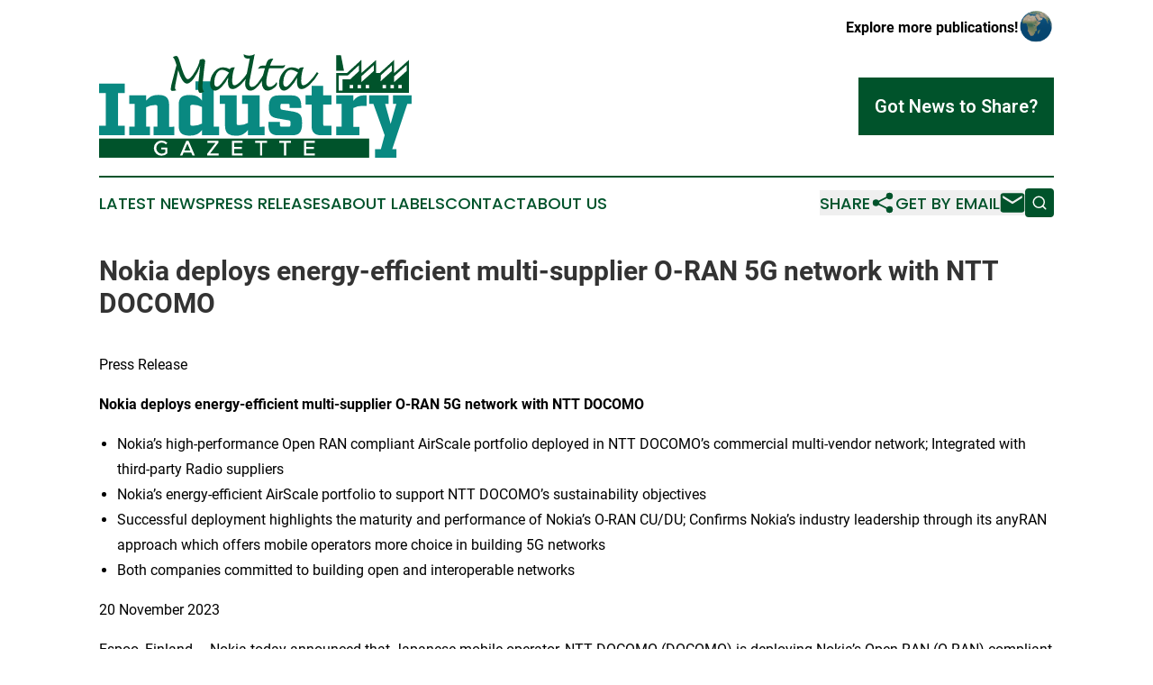

--- FILE ---
content_type: text/html;charset=utf-8
request_url: https://www.maltaindustrygazette.com/article/669719203-nokia-deploys-energy-efficient-multi-supplier-o-ran-5g-network-with-ntt-docomo
body_size: 9908
content:
<!DOCTYPE html>
<html lang="en">
<head>
  <title>Nokia deploys energy-efficient multi-supplier O-RAN 5G network with NTT DOCOMO  | Malta Industry Gazette</title>
  <meta charset="utf-8">
  <meta name="viewport" content="width=device-width, initial-scale=1">
    <meta name="description" content="Malta Industry Gazette is an online news publication focusing on industries in the Malta: Daily news on industries and services in Malta">
    <link rel="icon" href="https://cdn.newsmatics.com/agp/sites/maltaindustrygazette-favicon-1.png" type="image/png">
  <meta name="csrf-token" content="LeVqbYK3iZIbQievpJeA5UjYDI6EqKmwLWPcuu7rf-E=">
  <meta name="csrf-param" content="authenticity_token">
  <link href="/css/styles.min.css?v6eb3bc323562751890e3a74b24e16ad07f30b1f7" rel="stylesheet" data-turbo-track="reload">
  <link rel="stylesheet" href="/plugins/vanilla-cookieconsent/cookieconsent.css?v6eb3bc323562751890e3a74b24e16ad07f30b1f7">
  
<style type="text/css">
    :root {
        --color-primary-background: rgba(0, 83, 43, 0.4);
        --color-primary: #00532B;
        --color-secondary: #08847d;
    }
</style>

  <script type="importmap">
    {
      "imports": {
          "adController": "/js/controllers/adController.js?v6eb3bc323562751890e3a74b24e16ad07f30b1f7",
          "alertDialog": "/js/controllers/alertDialog.js?v6eb3bc323562751890e3a74b24e16ad07f30b1f7",
          "articleListController": "/js/controllers/articleListController.js?v6eb3bc323562751890e3a74b24e16ad07f30b1f7",
          "dialog": "/js/controllers/dialog.js?v6eb3bc323562751890e3a74b24e16ad07f30b1f7",
          "flashMessage": "/js/controllers/flashMessage.js?v6eb3bc323562751890e3a74b24e16ad07f30b1f7",
          "gptAdController": "/js/controllers/gptAdController.js?v6eb3bc323562751890e3a74b24e16ad07f30b1f7",
          "hamburgerController": "/js/controllers/hamburgerController.js?v6eb3bc323562751890e3a74b24e16ad07f30b1f7",
          "labelsDescription": "/js/controllers/labelsDescription.js?v6eb3bc323562751890e3a74b24e16ad07f30b1f7",
          "searchController": "/js/controllers/searchController.js?v6eb3bc323562751890e3a74b24e16ad07f30b1f7",
          "videoController": "/js/controllers/videoController.js?v6eb3bc323562751890e3a74b24e16ad07f30b1f7",
          "navigationController": "/js/controllers/navigationController.js?v6eb3bc323562751890e3a74b24e16ad07f30b1f7"          
      }
    }
  </script>
  <script>
      (function(w,d,s,l,i){w[l]=w[l]||[];w[l].push({'gtm.start':
      new Date().getTime(),event:'gtm.js'});var f=d.getElementsByTagName(s)[0],
      j=d.createElement(s),dl=l!='dataLayer'?'&l='+l:'';j.async=true;
      j.src='https://www.googletagmanager.com/gtm.js?id='+i+dl;
      f.parentNode.insertBefore(j,f);
      })(window,document,'script','dataLayer','GTM-KGCXW2X');
  </script>

  <script>
    window.dataLayer.push({
      'cookie_settings': 'delta'
    });
  </script>
</head>
<body class="df-5 is-subpage">
<noscript>
  <iframe src="https://www.googletagmanager.com/ns.html?id=GTM-KGCXW2X"
          height="0" width="0" style="display:none;visibility:hidden"></iframe>
</noscript>
<div class="layout">

  <!-- Top banner -->
  <div class="max-md:hidden w-full content universal-ribbon-inner flex justify-end items-center">
    <a href="https://www.affinitygrouppublishing.com/" target="_blank" class="brands">
      <span class="font-bold text-black">Explore more publications!</span>
      <div>
        <img src="/images/globe.png" height="40" width="40" class="icon-globe"/>
      </div>
    </a>
  </div>
  <header data-controller="hamburger">
  <div class="content">
    <div class="header-top">
      <div class="flex gap-2 masthead-container justify-between items-center">
        <div class="mr-4 logo-container">
          <a href="/">
              <img src="https://cdn.newsmatics.com/agp/sites/maltaindustrygazette-logo-1.svg" alt="Malta Industry Gazette"
                class="max-md:!h-[60px] lg:!max-h-[115px]" height="132"
                width="auto" />
          </a>
        </div>
        <button class="hamburger relative w-8 h-6">
          <span aria-hidden="true"
            class="block absolute h-[2px] w-9 bg-[--color-primary] transform transition duration-500 ease-in-out -translate-y-[15px]"></span>
          <span aria-hidden="true"
            class="block absolute h-[2px] w-7 bg-[--color-primary] transform transition duration-500 ease-in-out translate-x-[7px]"></span>
          <span aria-hidden="true"
            class="block absolute h-[2px] w-9 bg-[--color-primary] transform transition duration-500 ease-in-out translate-y-[15px]"></span>
        </button>
        <a href="/submit-news" class="max-md:hidden button button-upload-content button-primary w-fit">
          <span>Got News to Share?</span>
        </a>
      </div>
      <!--  Screen size line  -->
      <div class="absolute bottom-0 -ml-[20px] w-screen h-[1px] bg-[--color-primary] z-50 md:hidden">
      </div>
    </div>
    <!-- Navigation bar -->
    <div class="navigation is-hidden-on-mobile" id="main-navigation">
      <div class="w-full md:hidden">
        <div data-controller="search" class="relative w-full">
  <div data-search-target="form" class="relative active">
    <form data-action="submit->search#performSearch" class="search-form">
      <input type="text" name="query" placeholder="Search..." data-search-target="input" class="search-input md:hidden" />
      <button type="button" data-action="click->search#toggle" data-search-target="icon" class="button-search">
        <img height="18" width="18" src="/images/search.svg" />
      </button>
    </form>
  </div>
</div>

      </div>
      <nav class="navigation-part">
          <a href="/latest-news" class="nav-link">
            Latest News
          </a>
          <a href="/press-releases" class="nav-link">
            Press Releases
          </a>
          <a href="/about-labels" class="nav-link">
            About Labels
          </a>
          <a href="/contact" class="nav-link">
            Contact
          </a>
          <a href="/about" class="nav-link">
            About Us
          </a>
      </nav>
      <div class="w-full md:w-auto md:justify-end">
        <div data-controller="navigation" class="header-actions hidden">
  <button class="nav-link flex gap-1 items-center" onclick="window.ShareDialog.openDialog()">
    <span data-navigation-target="text">
      Share
    </span>
    <span class="icon-share"></span>
  </button>
  <button onclick="window.AlertDialog.openDialog()" class="nav-link nav-link-email flex items-center gap-1.5">
    <span data-navigation-target="text">
      Get by Email
    </span>
    <span class="icon-mail"></span>
  </button>
  <div class="max-md:hidden">
    <div data-controller="search" class="relative w-full">
  <div data-search-target="form" class="relative active">
    <form data-action="submit->search#performSearch" class="search-form">
      <input type="text" name="query" placeholder="Search..." data-search-target="input" class="search-input md:hidden" />
      <button type="button" data-action="click->search#toggle" data-search-target="icon" class="button-search">
        <img height="18" width="18" src="/images/search.svg" />
      </button>
    </form>
  </div>
</div>

  </div>
</div>

      </div>
      <a href="/submit-news" class="md:hidden uppercase button button-upload-content button-primary w-fit">
        <span>Got News to Share?</span>
      </a>
      <a href="https://www.affinitygrouppublishing.com/" target="_blank" class="nav-link-agp">
        Explore more publications!
        <img src="/images/globe.png" height="35" width="35" />
      </a>
    </div>
  </div>
</header>

  <div id="main-content" class="content">
    <div id="flash-message"></div>
    <h1>Nokia deploys energy-efficient multi-supplier O-RAN 5G network with NTT DOCOMO </h1>
<div class="press-release">
  
      <p>Press Release</p>  <p><strong>Nokia deploys energy-efficient multi-supplier O-RAN 5G network with NTT DOCOMO</strong></p>  <ul>
<li>Nokia&#x2019;s high-performance Open RAN compliant AirScale portfolio deployed in NTT DOCOMO&#x2019;s commercial multi-vendor network; Integrated with third-party Radio suppliers&#xA0; </li>
<li>Nokia&#x2019;s energy-efficient AirScale portfolio to support NTT DOCOMO&#x2019;s sustainability objectives</li>
<li>Successful deployment highlights the maturity and performance of Nokia&#x2019;s O-RAN CU/DU; Confirms Nokia&#x2019;s industry leadership through its anyRAN approach which offers mobile operators more choice in building 5G networks&#xA0;&#xA0; </li>
<li>Both companies committed to building open and interoperable networks</li>
</ul>  <p>20 November 2023 </p>  <p>Espoo, Finland &#x2013; Nokia today announced that Japanese mobile operator, NTT DOCOMO (DOCOMO) is deploying Nokia&#x2019;s Open RAN (O-RAN) compliant 5G AirScale baseband solution including Centralized Unit (CU) and Distributed Unit (DU) software in its commercial network nationwide. Nokia&#x2019;s high-capacity, high-performance solution enables DOCOMO to pursue a multi-supplier strategy, giving them the option to connect with Open Radio Units (RU) delivered by other suppliers. Nokia&#x2019;s low-power, energy-efficient AirScale portfolio will also help DOCOMO drive significant sustainability benefits as well as a lower total cost of ownership. </p>  <p>Nokia will deploy its fully O-RAN-compliant 5G AirScale baseband solution in DOCOMO&#x2019;s commercial network. Nokia&#x2019;s energy-efficient solution powered by the latest ReefShark System-on-Chip technology will also deliver sustainability benefits as well as operational cost savings to DOCOMO due to its small footprint and low power consumption. Nokia and DOCOMO are long-term supporters of open networks and have invested heavily to advance the goals of the O-RAN alliance to build open, interoperable, and responsive networks that fulfill the requirements of enterprise and consumer demand in the 5G era. </p>  <p>Nokia has a long history of partnering with DOCOMO as the RAN provider for its 3G network as well as helping the operator establish a multi-supplier 4G strategy. Both companies are taking their strategic collaboration and partnership to the next level with the deployment of the O-RAN-compliant 5G network. DOCOMO is committed to supporting global telecom operators in their adoption of Open RAN to make Open RAN a commercial reality. </p>  <p>This partnership with DOCOMO is a perfect example of Nokia&#x2019;s anyRAN approach, which aims to build future-ready radio access networks together with an ecosystem of industry partners to unlock collaborative advantage. Nokia anyRAN is designed to give mobile operators and enterprises more flexibility in building networks that combine purpose-built, hybrid, and Cloud RAN environments with common software. For Open RAN, Nokia develops the required Open Fronthaul features on top of its high-performance RAN software, ensuring co-existence and feature performance parity with purpose-built RAN. Nokia baseband solutions can be combined with both Nokia and third-party radios. For operators, this ensures a smooth evolution path towards hybrid, Cloud RAN, and O-RAN deployments.</p>  <p><strong>Masafumi Masuda, General Manager of Radio Access Network Technology Promotion Office, NTT DOCOMO, INC, commented:</strong> &#x201C;Nokia&#x2019;s O-RAN compatible AirScale 5G Baseband solution is extremely competitive and is capable of being connected to any O-RUs on NTT DOCOMO&#x2019;s 5G commercial network. Its high performance and low power consumption will also reduce our operational costs and support our sustainability goals. We are excited to continue this journey with Nokia, who have been with us every step of the way as we move towards more open networks.&#x201D;</p>  <p><strong>Mark Atkinson, Head of RAN at Nokia, said:</strong> &#x201C;Nokia is fully committed to Open RAN and is helping its customers fulfill their Open RAN objectives. We have taken steps to ensure that our industry-leading radio access portfolio can seamlessly integrate and interoperate with products from other suppliers. Together with our ecosystem of partners, we are providing more choice and higher performance in Open RAN solutions to our customers than they will see from other RAN suppliers. We are excited to continue this journey with our long-term partner, NTT DOCOMO, and help them achieve their objective of delivering open networks.&#x201D; </p>  <p><strong>Resources </strong><br>Webpage:&#xA0;<a href="https://www.globenewswire.com/Tracker?data=[base64]" rel="nofollow" target="_blank"><u>Nokia AirScale Cloud RAN</u></a><br>Webpage: <a href="https://www.globenewswire.com/Tracker?data=[base64]" rel="nofollow" target="_blank"><u>Nokia anyRAN</u></a><br>Webpage: <a href="https://www.globenewswire.com/Tracker?data=hlp_2AOT8TdTBjrw6wQ9SoAayQXGHqh_EndQRSAWOMmzFbCxRzKaTnQxGEbMwUZWAI3EwfS7kcDUSiIIy5qn5UgdnCJeYcH2Dh41MZOK5xYHjdRJusGRQJ7jUrYUFNsKHVxSRiVQXkaHFHXR33B5fUwI7Ne7qKx9is6EHC7pizxtIQ8X-UwqOlfIBUTx16rF" rel="nofollow" target="_blank"><u>Nokia AirScale Baseband </u></a><u>&#xA0;</u><br>Whitepaper: <a href="https://www.globenewswire.com/Tracker?data=[base64]" rel="nofollow" target="_blank"><u>Cloud RAN: A Guide to Acceleration Options</u></a><br>Executive Summary: <a href="https://www.globenewswire.com/Tracker?data=hlp_2AOT8TdTBjrw6wQ9SlWyC842zJ97BtxIzZQqarSf7rsH0cxYXpEdrkl1m_GcFFPjd9NBagud4XpirKuVcWzN4zO6vlqUxNYf6RyK8Vls_AM1y73gFaG6dG9pyWO4sMtyyVavR7zEMTyvpm777g==" rel="nofollow" target="_blank"><u>Nokia Cloud RAN and Open RAN Solution Roadmap</u></a><br>Blog: <a href="https://www.globenewswire.com/Tracker?data=[base64]" rel="nofollow" target="_blank"><u>In-Line architecture: bringing efficiency and performance to Cloud RAN</u></a><br>Blog: <a href="https://www.globenewswire.com/Tracker?data=[base64]" rel="nofollow" target="_blank"><u>The collaborative advantage: Nokia and partners delivering best-in-class Cloud RAN solutions</u></a></p>  <p><strong>About Nokia</strong><br>At Nokia, we create technology that helps the world act together.</p>  <p>As a B2B technology innovation leader, we are pioneering networks that sense, think and act by leveraging our work across mobile, fixed and cloud networks. In addition, we create value with intellectual property and long-term research, led by the award-winning Nokia Bell Labs. </p>  <p>Service providers, enterprises and partners worldwide trust Nokia to deliver secure, reliable and sustainable networks today &#x2013; and work with us to create the digital services and applications of the future.</p>  <p><strong>Media Inquiries</strong><br>Nokia Communications<br>Email: <a href="https://www.globenewswire.com/Tracker?data=DEXUjgOqfl-SlRDrwUYTIBtOL9GuFKThOnlAtRYPhUwkI-mHDPcQIU_-Qa-0kJqEdGwh6PyDwQqv4Un0geIZWiANJA-BaN7yOlTUp0RhZW7eDKLXYOIyBBzk5Ai78PRk" rel="nofollow" target="_blank"><u>Press.Services@nokia.com</u></a></p>  <p align="justify"><strong>Follow us on social media</strong>&#xA0;<br><a href="https://www.globenewswire.com/Tracker?data=VfQnWkMlwFRDqCvUFbf8DzO3Ho9bypLGsU8zPOrLA_AvAZWmyUdCOQhmZCFRMPjyeR0PptXFzZ_E4IhvE0QghJnHOiuJV1lAMcKw9_m4AIw=" rel="nofollow" target="_blank"><u>LinkedIn</u></a> <a href="https://www.globenewswire.com/Tracker?data=_JRhN3jt9IegHeEiwnVArx2FrMxZPoWWntqixDynKwWdvInDXJM87XJsxU6GApOPqSpwAQ5NvvBKhAXxzDboYQ==" rel="nofollow" target="_blank"><u>X</u></a> <a href="https://www.globenewswire.com/Tracker?data=KeqA10-V98PXT8yR3XAxZgMQ1XJKcLwBT4XHJHeQ4z8nFqvfGYQujFfjJyKiVJ3-Z6GPCAIQbBeT0gne4gTO_2yesC36eJUTVxE7ct8nquc=" rel="nofollow" target="_blank"><u>Instagram</u></a> <a href="https://www.globenewswire.com/Tracker?data=h22TWDu2Jj7m-zMPKXPl-94ZvhWCpmVc639q6QbGf_-wVinL3gM1K17F9_hB1zB9rSwkXtrEzAW9jCQGCSRP729V-bXnNrK7makWdiLpbSU=" rel="nofollow" target="_blank"><u>Facebook</u></a> <a href="https://www.globenewswire.com/Tracker?data=0wqJ-7EC7NeTE0J3IhX_nPP0b76cDdQnJTM-8tq2n25R81-P8lE-GY_af36snUG9N_3v1ojxsjauk6iUp2d_aw==" rel="nofollow" target="_blank"><u>YouTube</u></a>&#xA0;</p> <img class="__GNW8366DE3E__IMG" src="https://www.globenewswire.com/newsroom/ti?nf=MTAwMDkwMDAwMiM0MDE2ODkzNzYjMjAwMDA0Mg=="> <br><img src="https://ml-eu.globenewswire.com/media/ZjcxYmY5ZGYtZGRiZi00ODRlLWE4ZmUtMjcwZGY5Y2Y3YzFmLTEwMTE2MTU=/tiny/Nokia-Oyj.png" referrerpolicy="no-referrer-when-downgrade"><p><a href="https://www.globenewswire.com/NewsRoom/AttachmentNg/e6523d78-c43a-4057-8aa9-68206d3af4a8" rel="nofollow"><img src="https://ml-eu.globenewswire.com/media/e6523d78-c43a-4057-8aa9-68206d3af4a8/small/nokialogo-png.png" border="0" width="150" height="34" alt="Primary Logo"></a></p>
    <p>
  Legal Disclaimer:
</p>
<p>
  EIN Presswire provides this news content "as is" without warranty of any kind. We do not accept any responsibility or liability
  for the accuracy, content, images, videos, licenses, completeness, legality, or reliability of the information contained in this
  article. If you have any complaints or copyright issues related to this article, kindly contact the author above.
</p>
<img class="prtr" src="https://www.einpresswire.com/tracking/article.gif?t=5&a=bl8p27H6lskhGnK1&i=s5_uXNAvi77DIuaE" alt="">
</div>

  </div>
</div>
<footer class="footer footer-with-line">
  <div class="content flex flex-col">
    <p class="footer-text text-sm mb-4 order-2 lg:order-1">© 1995-2026 Newsmatics Inc. dba Affinity Group Publishing &amp; Malta Industry Gazette. All Rights Reserved.</p>
    <div class="footer-nav lg:mt-2 mb-[30px] lg:mb-0 flex gap-7 flex-wrap justify-center order-1 lg:order-2">
        <a href="/about" class="footer-link">About</a>
        <a href="/archive" class="footer-link">Press Release Archive</a>
        <a href="/submit-news" class="footer-link">Submit Press Release</a>
        <a href="/legal/terms" class="footer-link">Terms &amp; Conditions</a>
        <a href="/legal/dmca" class="footer-link">Copyright/DMCA Policy</a>
        <a href="/legal/privacy" class="footer-link">Privacy Policy</a>
        <a href="/contact" class="footer-link">Contact</a>
    </div>
  </div>
</footer>
<div data-controller="dialog" data-dialog-url-value="/" data-action="click->dialog#clickOutside">
  <dialog
    class="modal-shadow fixed backdrop:bg-black/20 z-40 text-left bg-white rounded-full w-[350px] h-[350px] overflow-visible"
    data-dialog-target="modal"
  >
    <div class="text-center h-full flex items-center justify-center">
      <button data-action="click->dialog#close" type="button" class="modal-share-close-button">
        ✖
      </button>
      <div>
        <div class="mb-4">
          <h3 class="font-bold text-[28px] mb-3">Share us</h3>
          <span class="text-[14px]">on your social networks:</span>
        </div>
        <div class="flex gap-6 justify-center text-center">
          <a href="https://www.facebook.com/sharer.php?u=https://www.maltaindustrygazette.com" class="flex flex-col items-center font-bold text-[#4a4a4a] text-sm" target="_blank">
            <span class="h-[55px] flex items-center">
              <img width="40px" src="/images/fb.png" alt="Facebook" class="mb-2">
            </span>
            <span class="text-[14px]">
              Facebook
            </span>
          </a>
          <a href="https://www.linkedin.com/sharing/share-offsite/?url=https://www.maltaindustrygazette.com" class="flex flex-col items-center font-bold text-[#4a4a4a] text-sm" target="_blank">
            <span class="h-[55px] flex items-center">
              <img width="40px" height="40px" src="/images/linkedin.png" alt="LinkedIn" class="mb-2">
            </span>
            <span class="text-[14px]">
            LinkedIn
            </span>
          </a>
        </div>
      </div>
    </div>
  </dialog>
</div>

<div data-controller="alert-dialog" data-action="click->alert-dialog#clickOutside">
  <dialog
    class="fixed backdrop:bg-black/20 modal-shadow z-40 text-left bg-white rounded-full w-full max-w-[450px] aspect-square overflow-visible"
    data-alert-dialog-target="modal">
    <div class="flex items-center text-center -mt-4 h-full flex-1 p-8 md:p-12">
      <button data-action="click->alert-dialog#close" type="button" class="modal-close-button">
        ✖
      </button>
      <div class="w-full" data-alert-dialog-target="subscribeForm">
        <img class="w-8 mx-auto mb-4" src="/images/agps.svg" alt="AGPs" />
        <p class="md:text-lg">Get the latest news on this topic.</p>
        <h3 class="dialog-title mt-4">SIGN UP FOR FREE TODAY</h3>
        <form data-action="submit->alert-dialog#submit" method="POST" action="/alerts">
  <input type="hidden" name="authenticity_token" value="LeVqbYK3iZIbQievpJeA5UjYDI6EqKmwLWPcuu7rf-E=">

  <input data-alert-dialog-target="fullnameInput" type="text" name="fullname" id="fullname" autocomplete="off" tabindex="-1">
  <label>
    <input data-alert-dialog-target="emailInput" placeholder="Email address" name="email" type="email"
      value=""
      class="rounded-xs mb-2 block w-full bg-white px-4 py-2 text-gray-900 border-[1px] border-solid border-gray-600 focus:border-2 focus:border-gray-800 placeholder:text-gray-400"
      required>
  </label>
  <div class="text-red-400 text-sm" data-alert-dialog-target="errorMessage"></div>

  <input data-alert-dialog-target="timestampInput" type="hidden" name="timestamp" value="1769442734" autocomplete="off" tabindex="-1">

  <input type="submit" value="Sign Up"
    class="!rounded-[3px] w-full mt-2 mb-4 bg-primary px-5 py-2 leading-5 font-semibold text-white hover:color-primary/75 cursor-pointer">
</form>
<a data-action="click->alert-dialog#close" class="text-black underline hover:no-underline inline-block mb-4" href="#">No Thanks</a>
<p class="text-[15px] leading-[22px]">
  By signing to this email alert, you<br /> agree to our
  <a href="/legal/terms" class="underline text-primary hover:no-underline" target="_blank">Terms & Conditions</a>
</p>

      </div>
      <div data-alert-dialog-target="checkEmail" class="hidden">
        <img class="inline-block w-9" src="/images/envelope.svg" />
        <h3 class="dialog-title">Check Your Email</h3>
        <p class="text-lg mb-12">We sent a one-time activation link to <b data-alert-dialog-target="userEmail"></b>.
          Just click on the link to
          continue.</p>
        <p class="text-lg">If you don't see the email in your inbox, check your spam folder or <a
            class="underline text-primary hover:no-underline" data-action="click->alert-dialog#showForm" href="#">try
            again</a>
        </p>
      </div>

      <!-- activated -->
      <div data-alert-dialog-target="activated" class="hidden">
        <img class="w-8 mx-auto mb-4" src="/images/agps.svg" alt="AGPs" />
        <h3 class="dialog-title">SUCCESS</h3>
        <p class="text-lg">You have successfully confirmed your email and are subscribed to <b>
            Malta Industry Gazette
          </b> daily
          news alert.</p>
      </div>
      <!-- alreadyActivated -->
      <div data-alert-dialog-target="alreadyActivated" class="hidden">
        <img class="w-8 mx-auto mb-4" src="/images/agps.svg" alt="AGPs" />
        <h3 class="dialog-title">Alert was already activated</h3>
        <p class="text-lg">It looks like you have already confirmed and are receiving the <b>
            Malta Industry Gazette
          </b> daily news
          alert.</p>
      </div>
      <!-- activateErrorMessage -->
      <div data-alert-dialog-target="activateErrorMessage" class="hidden">
        <img class="w-8 mx-auto mb-4" src="/images/agps.svg" alt="AGPs" />
        <h3 class="dialog-title">Oops!</h3>
        <p class="text-lg mb-4">It looks like something went wrong. Please try again.</p>
        <form data-action="submit->alert-dialog#submit" method="POST" action="/alerts">
  <input type="hidden" name="authenticity_token" value="LeVqbYK3iZIbQievpJeA5UjYDI6EqKmwLWPcuu7rf-E=">

  <input data-alert-dialog-target="fullnameInput" type="text" name="fullname" id="fullname" autocomplete="off" tabindex="-1">
  <label>
    <input data-alert-dialog-target="emailInput" placeholder="Email address" name="email" type="email"
      value=""
      class="rounded-xs mb-2 block w-full bg-white px-4 py-2 text-gray-900 border-[1px] border-solid border-gray-600 focus:border-2 focus:border-gray-800 placeholder:text-gray-400"
      required>
  </label>
  <div class="text-red-400 text-sm" data-alert-dialog-target="errorMessage"></div>

  <input data-alert-dialog-target="timestampInput" type="hidden" name="timestamp" value="1769442734" autocomplete="off" tabindex="-1">

  <input type="submit" value="Sign Up"
    class="!rounded-[3px] w-full mt-2 mb-4 bg-primary px-5 py-2 leading-5 font-semibold text-white hover:color-primary/75 cursor-pointer">
</form>
<a data-action="click->alert-dialog#close" class="text-black underline hover:no-underline inline-block mb-4" href="#">No Thanks</a>
<p class="text-[15px] leading-[22px]">
  By signing to this email alert, you<br /> agree to our
  <a href="/legal/terms" class="underline text-primary hover:no-underline" target="_blank">Terms & Conditions</a>
</p>

      </div>

      <!-- deactivated -->
      <div data-alert-dialog-target="deactivated" class="hidden">
        <img class="w-8 mx-auto mb-4" src="/images/agps.svg" alt="AGPs" />
        <h3 class="dialog-title">You are Unsubscribed!</h3>
        <p class="text-lg">You are no longer receiving the <b>
            Malta Industry Gazette
          </b>daily news alert.</p>
      </div>
      <!-- alreadyDeactivated -->
      <div data-alert-dialog-target="alreadyDeactivated" class="hidden">
        <img class="w-8 mx-auto mb-4" src="/images/agps.svg" alt="AGPs" />
        <h3 class="dialog-title">You have already unsubscribed!</h3>
        <p class="text-lg">You are no longer receiving the <b>
            Malta Industry Gazette
          </b> daily news alert.</p>
      </div>
      <!-- deactivateErrorMessage -->
      <div data-alert-dialog-target="deactivateErrorMessage" class="hidden">
        <img class="w-8 mx-auto mb-4" src="/images/agps.svg" alt="AGPs" />
        <h3 class="dialog-title">Oops!</h3>
        <p class="text-lg">Try clicking the Unsubscribe link in the email again and if it still doesn't work, <a
            href="/contact">contact us</a></p>
      </div>
    </div>
  </dialog>
</div>

<script src="/plugins/vanilla-cookieconsent/cookieconsent.umd.js?v6eb3bc323562751890e3a74b24e16ad07f30b1f7"></script>
  <script src="/js/cookieconsent.js?v6eb3bc323562751890e3a74b24e16ad07f30b1f7"></script>

<script type="module" src="/js/app.js?v6eb3bc323562751890e3a74b24e16ad07f30b1f7"></script>
</body>
</html>
